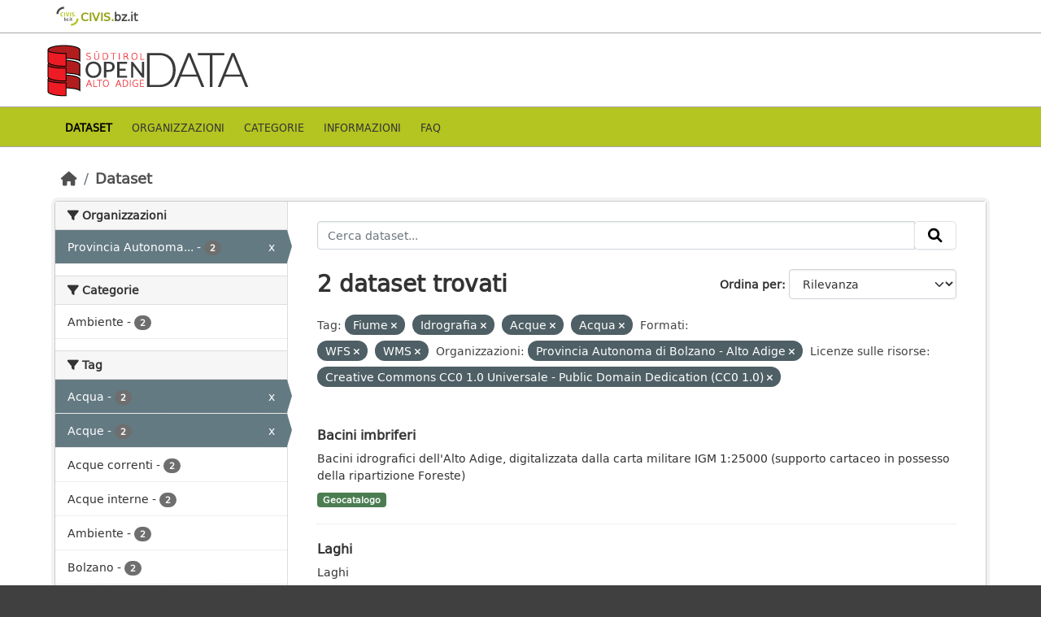

--- FILE ---
content_type: text/html; charset=utf-8
request_url: https://data.civis.bz.it/it/dataset?tags=Fiume&tags=Idrografia&res_format=WFS&organization=provbz&tags=Acque&resource_license_it=Creative+Commons+CC0+1.0+Universale+-+Public+Domain+Dedication+%28CC0+1.0%29&tags=Acqua&res_format=WMS
body_size: 31684
content:
<!DOCTYPE html>
<!--[if IE 9]> <html lang="it" class="ie9"> <![endif]-->
<!--[if gt IE 8]><!--> <html lang="it"  > <!--<![endif]-->
  <head>
    <meta charset="utf-8" />
      <meta name="csrf_field_name" content="_csrf_token" />
      <meta name="_csrf_token" content="ImFkMzkwYjBiMGM1MjMzOTU1OTgzN2Y5MzQzNjNiY2RhMzJiZjgzMGUi.aW63ZA.NhXqf2MBg9rEtQ1-qsWNTcKGX6A" />

      <meta name="generator" content="ckan 2.10.7" />
      <meta name="viewport" content="width=device-width, initial-scale=1.0">
      <meta property="og:image" content="https://data.civis.bz.it/images/logo/opendata_suedtirol_logo_600x315.png"/>

    <title>Portale OpenData Bolzano</title>

    
    
    <link rel="shortcut icon" href="/images/icons/favicon-bz.ico" />
    
    
        <link rel="alternate" type="text/n3" href="https://data.civis.bz.it/it/catalog.n3"/>
        <link rel="alternate" type="text/turtle" href="https://data.civis.bz.it/it/catalog.ttl"/>
        <link rel="alternate" type="application/rdf+xml" href="https://data.civis.bz.it/it/catalog.xml"/>
        <link rel="alternate" type="application/ld+json" href="https://data.civis.bz.it/it/catalog.jsonld"/>
    

   
  
    
   
      
      
      
    
   <link rel="stylesheet" href="/css/multilang.css" type="text/css">

    

  

   <link rel="canonical" href="https://data.civis.bz.it/" />
   


    
      
      
    

    
    <link href="/webassets/base/1c87a999_main.css" rel="stylesheet"/>
<link href="/webassets/ckanext-harvest/c95a0af2_harvest_css.css" rel="stylesheet"/>
<link href="/webassets/ckanext-activity/6ac15be0_activity.css" rel="stylesheet"/>
<link href="/webassets/provbz/826287ff_provbz.css" rel="stylesheet"/>
    
  </head>

  
  <body data-site-root="https://data.civis.bz.it/" data-locale-root="https://data.civis.bz.it/it/" >

    
    <div class="visually-hidden-focusable"><a href="#content">Skip to main content</a></div>
  

  
    

 
  <div class="masthead masthead-top">
    <div class="container">
        <div class="content">
          <a class="civis-a-link" href="https://civis.bz.it/" target="_blank">
            <div class="civis-link">
              <div class="civis-logo"></div> CIVIS.<span>bz.it <i class="icon-chevron-right"></i></span>
            </div>
          </a>
        </div>
    </div>
  </div>


<div class="masthead">
      
  <div class="container ck-row">
    
    <hgroup class="header-image">

      
        
        
         <a id="logo" rel="Home" title="Open Data Portal South Tyrol" href="/it/">
    			 <img src="/images/logo/opendata_suedtirol_logo.png" alt="Open Data Portal South Tyrol" title="Open Data Portal South Tyrol"/>  
    		  </a>
        
      
    </hgroup>
  </div>
</div>
<header class="masthead masthead-navbar">
  <div class="container">
      <div class="content">
        
          <nav class="section navigation">
            <ul class="nav nav-pills navbar">
              

              
              
               <li class="active"><a href="/it/dataset/">Dataset</a></li><li><a href="/it/organization/">Organizzazioni</a></li><li><a href="/it/group/">Categorie</a></li><li><a href="/it/about">Informazioni</a></li><li><a href="/it/faq">Faq</a></li>

              
            </ul>
          </nav>
        

        
        
    </div>
  </div>
</header>


  
    <div class="main">
      <div id="content" class="container">
        
          
            <div class="flash-messages">
              
                
              
            </div>
          

          
            <div class="toolbar" role="navigation" aria-label="Breadcrumb">
              
                
                  <ol class="breadcrumb">
                    
<li class="home"><a href="/it/" aria-label="Home"><i class="fa fa-home"></i><span> Home</span></a></li>
                    
  <li class="active"><a href="/it/dataset/">Dataset</a></li>

                  </ol>
                
              
            </div>
          

          <div class="row wrapper">
            
            
            

            
              <aside class="secondary col-md-3">
                
                
  <div class="filters">
    <div>
      
        

    
    
	
	    
		<section class="module module-narrow module-shallow">
		    
			<h2 class="module-heading">
			    <i class="fa fa-filter"></i>
			    Organizzazioni
			</h2>
		    
		    
			
			    
				<nav aria-label="Organizzazioni">
				    <ul class="list-unstyled nav nav-simple nav-facet">
					
					    
					    
					    
					    
					    <li class="nav-item  active">
						<a href="/it/dataset/?tags=Fiume&amp;tags=Idrografia&amp;tags=Acque&amp;tags=Acqua&amp;res_format=WFS&amp;res_format=WMS&amp;resource_license_it=Creative+Commons+CC0+1.0+Universale+-+Public+Domain+Dedication+%28CC0+1.0%29" title="Provincia Autonoma di Bolzano - Alto Adige">
						    <span class="item-label">Provincia Autonoma...</span>
						    <span class="hidden separator"> - </span>
						    <span class="item-count badge">2</span>
							<span class="facet-close">x</span>
						</a>
					    </li>
					
				    </ul>
				</nav>

				<p class="module-footer">
				    
					
				    
				</p>
			    
			
		    
		</section>
	    
	
    

      
        

    
    
	
	    
		<section class="module module-narrow module-shallow">
		    
			<h2 class="module-heading">
			    <i class="fa fa-filter"></i>
			    Categorie
			</h2>
		    
		    
			
			    
				<nav aria-label="Categorie">
				    <ul class="list-unstyled nav nav-simple nav-facet">
					
					    
					    
					    
					    
					    <li class="nav-item ">
						<a href="/it/dataset/?tags=Fiume&amp;tags=Idrografia&amp;tags=Acque&amp;tags=Acqua&amp;res_format=WFS&amp;res_format=WMS&amp;organization=provbz&amp;resource_license_it=Creative+Commons+CC0+1.0+Universale+-+Public+Domain+Dedication+%28CC0+1.0%29&amp;groups=environment" title="">
						    <span class="item-label">Ambiente</span>
						    <span class="hidden separator"> - </span>
						    <span class="item-count badge">2</span>
							
						</a>
					    </li>
					
				    </ul>
				</nav>

				<p class="module-footer">
				    
					
				    
				</p>
			    
			
		    
		</section>
	    
	
    

      
        

    
    
	
	    
		<section class="module module-narrow module-shallow">
		    
			<h2 class="module-heading">
			    <i class="fa fa-filter"></i>
			    Tag
			</h2>
		    
		    
			
			    
				<nav aria-label="Tag">
				    <ul class="list-unstyled nav nav-simple nav-facet">
					
					    
					    
					    
					    
					    <li class="nav-item  active">
						<a href="/it/dataset/?tags=Fiume&amp;tags=Idrografia&amp;tags=Acque&amp;res_format=WFS&amp;res_format=WMS&amp;organization=provbz&amp;resource_license_it=Creative+Commons+CC0+1.0+Universale+-+Public+Domain+Dedication+%28CC0+1.0%29" title="">
						    <span class="item-label">Acqua</span>
						    <span class="hidden separator"> - </span>
						    <span class="item-count badge">2</span>
							<span class="facet-close">x</span>
						</a>
					    </li>
					
					    
					    
					    
					    
					    <li class="nav-item  active">
						<a href="/it/dataset/?tags=Fiume&amp;tags=Idrografia&amp;tags=Acqua&amp;res_format=WFS&amp;res_format=WMS&amp;organization=provbz&amp;resource_license_it=Creative+Commons+CC0+1.0+Universale+-+Public+Domain+Dedication+%28CC0+1.0%29" title="">
						    <span class="item-label">Acque</span>
						    <span class="hidden separator"> - </span>
						    <span class="item-count badge">2</span>
							<span class="facet-close">x</span>
						</a>
					    </li>
					
					    
					    
					    
					    
					    <li class="nav-item ">
						<a href="/it/dataset/?tags=Fiume&amp;tags=Idrografia&amp;tags=Acque&amp;tags=Acqua&amp;res_format=WFS&amp;res_format=WMS&amp;organization=provbz&amp;resource_license_it=Creative+Commons+CC0+1.0+Universale+-+Public+Domain+Dedication+%28CC0+1.0%29&amp;tags=Acque+correnti" title="">
						    <span class="item-label">Acque correnti</span>
						    <span class="hidden separator"> - </span>
						    <span class="item-count badge">2</span>
							
						</a>
					    </li>
					
					    
					    
					    
					    
					    <li class="nav-item ">
						<a href="/it/dataset/?tags=Fiume&amp;tags=Idrografia&amp;tags=Acque&amp;tags=Acqua&amp;res_format=WFS&amp;res_format=WMS&amp;organization=provbz&amp;resource_license_it=Creative+Commons+CC0+1.0+Universale+-+Public+Domain+Dedication+%28CC0+1.0%29&amp;tags=Acque+interne" title="">
						    <span class="item-label">Acque interne</span>
						    <span class="hidden separator"> - </span>
						    <span class="item-count badge">2</span>
							
						</a>
					    </li>
					
					    
					    
					    
					    
					    <li class="nav-item ">
						<a href="/it/dataset/?tags=Fiume&amp;tags=Idrografia&amp;tags=Acque&amp;tags=Acqua&amp;res_format=WFS&amp;res_format=WMS&amp;organization=provbz&amp;resource_license_it=Creative+Commons+CC0+1.0+Universale+-+Public+Domain+Dedication+%28CC0+1.0%29&amp;tags=Ambiente" title="">
						    <span class="item-label">Ambiente</span>
						    <span class="hidden separator"> - </span>
						    <span class="item-count badge">2</span>
							
						</a>
					    </li>
					
					    
					    
					    
					    
					    <li class="nav-item ">
						<a href="/it/dataset/?tags=Fiume&amp;tags=Idrografia&amp;tags=Acque&amp;tags=Acqua&amp;res_format=WFS&amp;res_format=WMS&amp;organization=provbz&amp;resource_license_it=Creative+Commons+CC0+1.0+Universale+-+Public+Domain+Dedication+%28CC0+1.0%29&amp;tags=Bolzano" title="">
						    <span class="item-label">Bolzano</span>
						    <span class="hidden separator"> - </span>
						    <span class="item-count badge">2</span>
							
						</a>
					    </li>
					
					    
					    
					    
					    
					    <li class="nav-item ">
						<a href="/it/dataset/?tags=Fiume&amp;tags=Idrografia&amp;tags=Acque&amp;tags=Acqua&amp;res_format=WFS&amp;res_format=WMS&amp;organization=provbz&amp;resource_license_it=Creative+Commons+CC0+1.0+Universale+-+Public+Domain+Dedication+%28CC0+1.0%29&amp;tags=EU" title="">
						    <span class="item-label">EU</span>
						    <span class="hidden separator"> - </span>
						    <span class="item-count badge">2</span>
							
						</a>
					    </li>
					
					    
					    
					    
					    
					    <li class="nav-item  active">
						<a href="/it/dataset/?tags=Idrografia&amp;tags=Acque&amp;tags=Acqua&amp;res_format=WFS&amp;res_format=WMS&amp;organization=provbz&amp;resource_license_it=Creative+Commons+CC0+1.0+Universale+-+Public+Domain+Dedication+%28CC0+1.0%29" title="">
						    <span class="item-label">Fiume</span>
						    <span class="hidden separator"> - </span>
						    <span class="item-count badge">2</span>
							<span class="facet-close">x</span>
						</a>
					    </li>
					
					    
					    
					    
					    
					    <li class="nav-item  active">
						<a href="/it/dataset/?tags=Fiume&amp;tags=Acque&amp;tags=Acqua&amp;res_format=WFS&amp;res_format=WMS&amp;organization=provbz&amp;resource_license_it=Creative+Commons+CC0+1.0+Universale+-+Public+Domain+Dedication+%28CC0+1.0%29" title="">
						    <span class="item-label">Idrografia</span>
						    <span class="hidden separator"> - </span>
						    <span class="item-count badge">2</span>
							<span class="facet-close">x</span>
						</a>
					    </li>
					
					    
					    
					    
					    
					    <li class="nav-item ">
						<a href="/it/dataset/?tags=Fiume&amp;tags=Idrografia&amp;tags=Acque&amp;tags=Acqua&amp;res_format=WFS&amp;res_format=WMS&amp;organization=provbz&amp;resource_license_it=Creative+Commons+CC0+1.0+Universale+-+Public+Domain+Dedication+%28CC0+1.0%29&amp;tags=National+legislation" title="">
						    <span class="item-label">National legislation</span>
						    <span class="hidden separator"> - </span>
						    <span class="item-count badge">2</span>
							
						</a>
					    </li>
					
				    </ul>
				</nav>

				<p class="module-footer">
				    
					
					    <a href="/it/dataset/?tags=Fiume&amp;tags=Idrografia&amp;tags=Acque&amp;tags=Acqua&amp;res_format=WFS&amp;res_format=WMS&amp;organization=provbz&amp;resource_license_it=Creative+Commons+CC0+1.0+Universale+-+Public+Domain+Dedication+%28CC0+1.0%29&amp;_tags_limit=0" class="read-more">Mostra altro Tag</a>
					
				    
				</p>
			    
			
		    
		</section>
	    
	
    

      
        

    
    
	
	    
		<section class="module module-narrow module-shallow">
		    
			<h2 class="module-heading">
			    <i class="fa fa-filter"></i>
			    Formati
			</h2>
		    
		    
			
			    
				<nav aria-label="Formati">
				    <ul class="list-unstyled nav nav-simple nav-facet">
					
					    
					    
					    
					    
					    <li class="nav-item  active">
						<a href="/it/dataset/?tags=Fiume&amp;tags=Idrografia&amp;tags=Acque&amp;tags=Acqua&amp;res_format=WMS&amp;organization=provbz&amp;resource_license_it=Creative+Commons+CC0+1.0+Universale+-+Public+Domain+Dedication+%28CC0+1.0%29" title="">
						    <span class="item-label">WFS</span>
						    <span class="hidden separator"> - </span>
						    <span class="item-count badge">2</span>
							<span class="facet-close">x</span>
						</a>
					    </li>
					
					    
					    
					    
					    
					    <li class="nav-item  active">
						<a href="/it/dataset/?tags=Fiume&amp;tags=Idrografia&amp;tags=Acque&amp;tags=Acqua&amp;res_format=WFS&amp;organization=provbz&amp;resource_license_it=Creative+Commons+CC0+1.0+Universale+-+Public+Domain+Dedication+%28CC0+1.0%29" title="">
						    <span class="item-label">WMS</span>
						    <span class="hidden separator"> - </span>
						    <span class="item-count badge">2</span>
							<span class="facet-close">x</span>
						</a>
					    </li>
					
				    </ul>
				</nav>

				<p class="module-footer">
				    
					
				    
				</p>
			    
			
		    
		</section>
	    
	
    

      
        

    
    
	
	    
		<section class="module module-narrow module-shallow">
		    
			<h2 class="module-heading">
			    <i class="fa fa-filter"></i>
			    Licenze sulle risorse
			</h2>
		    
		    
			
			    
				<nav aria-label="Licenze sulle risorse">
				    <ul class="list-unstyled nav nav-simple nav-facet">
					
					    
					    
					    
					    
					    <li class="nav-item  active">
						<a href="/it/dataset/?tags=Fiume&amp;tags=Idrografia&amp;tags=Acque&amp;tags=Acqua&amp;res_format=WFS&amp;res_format=WMS&amp;organization=provbz" title="Creative Commons CC0 1.0 Universale - Public Domain Dedication (CC0 1.0)">
						    <span class="item-label">Creative Commons...</span>
						    <span class="hidden separator"> - </span>
						    <span class="item-count badge">2</span>
							<span class="facet-close">x</span>
						</a>
					    </li>
					
				    </ul>
				</nav>

				<p class="module-footer">
				    
					
				    
				</p>
			    
			
		    
		</section>
	    
	
    

      
        

    
    
	
	    
		<section class="module module-narrow module-shallow">
		    
			<h2 class="module-heading">
			    <i class="fa fa-filter"></i>
			    Temi del dataset
			</h2>
		    
		    
			
			    
				<nav aria-label="Temi del dataset">
				    <ul class="list-unstyled nav nav-simple nav-facet">
					
					    
					    
					    
					    
					    <li class="nav-item ">
						<a href="/it/dataset/?tags=Fiume&amp;tags=Idrografia&amp;tags=Acque&amp;tags=Acqua&amp;res_format=WFS&amp;res_format=WMS&amp;organization=provbz&amp;resource_license_it=Creative+Commons+CC0+1.0+Universale+-+Public+Domain+Dedication+%28CC0+1.0%29&amp;dcat_theme=OP_DATPRO" title="">
						    <span class="item-label">Dati provvisori</span>
						    <span class="hidden separator"> - </span>
						    <span class="item-count badge">2</span>
							
						</a>
					    </li>
					
				    </ul>
				</nav>

				<p class="module-footer">
				    
					
				    
				</p>
			    
			
		    
		</section>
	    
	
    

      
        

    
    
	
	    
		<section class="module module-narrow module-shallow">
		    
			<h2 class="module-heading">
			    <i class="fa fa-filter"></i>
			    Sottotemi
			</h2>
		    
		    
			
			    
				<p class="module-content empty">Non ci sono Sottotemi che corrispondono a questa ricerca</p>
			    
			
		    
		</section>
	    
	
    

      
    </div>
    <a class="close no-text hide-filters"><i class="fa fa-times-circle"></i><span class="text">close</span></a>
  </div>

              </aside>
            

            
              <div class="primary col-md-9 col-xs-12" role="main">
                
                
  <section class="module">
    <div class="module-content">
      
        
      
      
        
        
        







<form id="dataset-search-form" class="search-form" method="get" data-module="select-switch">

  
    <div class="input-group search-input-group">
      <input aria-label="Cerca dataset..." id="field-giant-search" type="text" class="form-control input-lg" name="q" value="" autocomplete="off" placeholder="Cerca dataset...">
      
      <span class="input-group-btn">
        <button class="btn btn-default btn-lg" type="submit" value="search" aria-label="Invia">
          <i class="fa fa-search"></i>
        </button>
      </span>
      
    </div>
  

  
    <span>






<input type="hidden" name="tags" value="Fiume" />





<input type="hidden" name="tags" value="Idrografia" />





<input type="hidden" name="tags" value="Acque" />





<input type="hidden" name="tags" value="Acqua" />





<input type="hidden" name="res_format" value="WFS" />





<input type="hidden" name="res_format" value="WMS" />





<input type="hidden" name="organization" value="provbz" />





<input type="hidden" name="resource_license_it" value="Creative Commons CC0 1.0 Universale - Public Domain Dedication (CC0 1.0)" />



</span>
  

  
    
      <div class="form-group control-order-by">
        <label for="field-order-by">Ordina per</label>
        <select id="field-order-by" name="sort" class="form-control form-select">
          
            
              <option value="score desc, metadata_modified desc" selected="selected">Rilevanza</option>
            
          
            
              <option value="title_string asc">Nome Crescente</option>
            
          
            
              <option value="title_string desc">Nome Decrescente</option>
            
          
            
              <option value="metadata_modified desc">Ultima modifica</option>
            
          
            
          
        </select>
        
        <button class="btn btn-default js-hide" type="submit">Vai</button>
        
      </div>
    
  

  
    
      <h1>

  
  
  
  

2 dataset trovati</h1>
    
  

  
    
      <p class="filter-list">
        
          
          <span class="facet">Tag:</span>
          
            <span class="filtered pill">Fiume
              <a href="/it/dataset/?tags=Idrografia&amp;tags=Acque&amp;tags=Acqua&amp;res_format=WFS&amp;res_format=WMS&amp;organization=provbz&amp;resource_license_it=Creative+Commons+CC0+1.0+Universale+-+Public+Domain+Dedication+%28CC0+1.0%29" class="remove" title="Elimina"><i class="fa fa-times"></i></a>
            </span>
          
            <span class="filtered pill">Idrografia
              <a href="/it/dataset/?tags=Fiume&amp;tags=Acque&amp;tags=Acqua&amp;res_format=WFS&amp;res_format=WMS&amp;organization=provbz&amp;resource_license_it=Creative+Commons+CC0+1.0+Universale+-+Public+Domain+Dedication+%28CC0+1.0%29" class="remove" title="Elimina"><i class="fa fa-times"></i></a>
            </span>
          
            <span class="filtered pill">Acque
              <a href="/it/dataset/?tags=Fiume&amp;tags=Idrografia&amp;tags=Acqua&amp;res_format=WFS&amp;res_format=WMS&amp;organization=provbz&amp;resource_license_it=Creative+Commons+CC0+1.0+Universale+-+Public+Domain+Dedication+%28CC0+1.0%29" class="remove" title="Elimina"><i class="fa fa-times"></i></a>
            </span>
          
            <span class="filtered pill">Acqua
              <a href="/it/dataset/?tags=Fiume&amp;tags=Idrografia&amp;tags=Acque&amp;res_format=WFS&amp;res_format=WMS&amp;organization=provbz&amp;resource_license_it=Creative+Commons+CC0+1.0+Universale+-+Public+Domain+Dedication+%28CC0+1.0%29" class="remove" title="Elimina"><i class="fa fa-times"></i></a>
            </span>
          
        
          
          <span class="facet">Formati:</span>
          
            <span class="filtered pill">WFS
              <a href="/it/dataset/?tags=Fiume&amp;tags=Idrografia&amp;tags=Acque&amp;tags=Acqua&amp;res_format=WMS&amp;organization=provbz&amp;resource_license_it=Creative+Commons+CC0+1.0+Universale+-+Public+Domain+Dedication+%28CC0+1.0%29" class="remove" title="Elimina"><i class="fa fa-times"></i></a>
            </span>
          
            <span class="filtered pill">WMS
              <a href="/it/dataset/?tags=Fiume&amp;tags=Idrografia&amp;tags=Acque&amp;tags=Acqua&amp;res_format=WFS&amp;organization=provbz&amp;resource_license_it=Creative+Commons+CC0+1.0+Universale+-+Public+Domain+Dedication+%28CC0+1.0%29" class="remove" title="Elimina"><i class="fa fa-times"></i></a>
            </span>
          
        
          
          <span class="facet">Organizzazioni:</span>
          
            <span class="filtered pill">Provincia Autonoma di Bolzano - Alto Adige
              <a href="/it/dataset/?tags=Fiume&amp;tags=Idrografia&amp;tags=Acque&amp;tags=Acqua&amp;res_format=WFS&amp;res_format=WMS&amp;resource_license_it=Creative+Commons+CC0+1.0+Universale+-+Public+Domain+Dedication+%28CC0+1.0%29" class="remove" title="Elimina"><i class="fa fa-times"></i></a>
            </span>
          
        
          
          <span class="facet">Licenze sulle risorse:</span>
          
            <span class="filtered pill">Creative Commons CC0 1.0 Universale - Public Domain Dedication (CC0 1.0)
              <a href="/it/dataset/?tags=Fiume&amp;tags=Idrografia&amp;tags=Acque&amp;tags=Acqua&amp;res_format=WFS&amp;res_format=WMS&amp;organization=provbz" class="remove" title="Elimina"><i class="fa fa-times"></i></a>
            </span>
          
        
      </p>
      <a class="show-filters btn btn-default">Risultato del Filtro</a>
    
  

</form>




      
      
        

  
    <ul class="dataset-list list-unstyled">
    	
	      
	        






  <li class="dataset-item">
    <div class="package-item-clickable" onClick="location.href='/it/dataset/bacini-imbriferi'">
    
      <div class="dataset-content">
        
          <h2 class="dataset-heading">
            
              
            
            
            <a href="/it/dataset/bacini-imbriferi" title="Bacini imbriferi">
            Bacini imbriferi
            </a>
            
            
              
              
            
          </h2>
        
        
          
        
        
          
            <div>Bacini idrografici dell'Alto Adige, digitalizzata dalla carta militare IGM 1:25000 (supporto cartaceo in possesso della ripartizione Foreste)</div>
          
        
      </div>
      
        
          
            <ul class="dataset-resources list-unstyled">
              
				

				
				  
				
				  
				
				  
				
				  
				
				  
				
				  
				
				  
				
				  
				
				  
				
				  
					
				  
				
				  
				
				  
				
				  
				
				  
				
				  
				
				  
				
				  
				
				  
				
				  
				
				  
				
				  
				
				  
				
				  
				
				  
				
				  
				
				  
				
				  
				
				  
				
				  
				
				  
				
				  
				
				  
				
				  
				
				  
				
				  
				
				  
				
				  
				
				  
				
				  
				
				  
				
				  
				
				  
				
				  
				
				  
				
				  
				

                
                  
                  
                
                  
                  
                

                
                  <li>
                    <span class="badge badge-default badge-geocatalog" data-format="geocatalog">Geocatalogo</span>
                  </li>
                
              
            </ul>
          
        
      
    
    </div>
  </li>

	      
	        






  <li class="dataset-item">
    <div class="package-item-clickable" onClick="location.href='/it/dataset/laghi'">
    
      <div class="dataset-content">
        
          <h2 class="dataset-heading">
            
              
            
            
            <a href="/it/dataset/laghi" title="Laghi">
            Laghi
            </a>
            
            
              
              
            
          </h2>
        
        
          
        
        
          
            <div>Laghi</div>
          
        
      </div>
      
        
          
            <ul class="dataset-resources list-unstyled">
              
				

				
				  
				
				  
				
				  
				
				  
				
				  
				
				  
				
				  
				
				  
				
				  
				
				  
					
				  
				
				  
				
				  
				
				  
				
				  
				
				  
				
				  
				
				  
				
				  
				
				  
				
				  
				
				  
				
				  
				
				  
				
				  
				
				  
				
				  
				
				  
				
				  
				
				  
				
				  
				
				  
				
				  
				
				  
				
				  
				
				  
				
				  
				
				  
				
				  
				
				  
				
				  
				
				  
				
				  
				
				  
				
				  
				
				  
				

                
                  
                  
                
                  
                  
                

                
                  <li>
                    <span class="badge badge-default badge-geocatalog" data-format="geocatalog">Geocatalogo</span>
                  </li>
                
              
            </ul>
          
        
      
    
    </div>
  </li>

	      
	    
    </ul>
  

      
    </div>

    
      
    
  </section>

  
  <section class="module">
    <div class="module-content">
      
      <small>
        
        
        
          E' possibile inoltre accedere al registro usando le <a href="/it/api/3">API</a> (vedi <a href="http://docs.ckan.org/en/2.10/api/">Documentazione API</a>). 
      </small>
      
    </div>
  </section>
  

              </div>
            
          </div>
        
      </div>
    </div>
  
    

<footer class="site-footer">
  <div class="container ck-row-footer">
    
	<div class="row">
	  <!-- <div class="footer-left"> -->
	  <div class="col-md-4 footer-links">
		<nav class="footer-links">
			
			  <ul class="list-unstyled footer-lks">
				
				  
				  <li>
					  <a href=/it/info>
						  <i class="fa-solid fa-comment"></i>
						  Informazioni Dati Alto Adige
					  </a>
				  </li>
				  <li>
					  <a href=/it/faq>
						  <i class="fa-solid fa-question"></i>
						  Domande frequenti
					  </a>
				  </li>
				  <li>
					  <a href="/revision/list?format=atom">
						<i class="fa-solid fa-rss"></i> 
						Atom Feed
					  </a>
				  </li>
				  <li>
					<a href=/it/acknowledgements>
					  <i class="fa-solid fa-user"></i>
					  Ringraziamenti
					</a>
				  </li>
				  <li>
					<a href=/it/legal>
					  <i class="fa-solid fa-gavel"></i>
					  Note legali
					</a>
				  </li>
				  <li>
					<a href=/it/privacy>
					  <i class="fa-solid fa-key"></i>
					  Privacy
					</a>
				  </li>
				  <li>
					<a href="mailto:opendata@siag.it">
					  <i class="fa-solid fa-share"></i>
					  Contattaci
					</a>
				  </li>
				  <li>
					
						<a href="http://www.retecivica.bz.it/it/cookie.asp" target="_blank">
						  <i class="fa-solid fa-bullseye"></i>
						  Cookie
						</a>
					
				  </li>
				
			  </ul>

			  <ul class="list-unstyled copyrights">
				  <li>
					
					  © 2025 Provincia autonoma di Bolzano - Informatica Alto Adige SPA • Cod. Fisc.: 00390090215
					  PEC: 
					  <a href="mailto:generaldirektion.direzionegenerale@pec.prov.bz.it">
						generaldirektion.direzionegenerale@pec.prov.bz.it
				      </a>
					
				  </li>
			  </ul>
			
		</nav>	  
	  </div>
	  
	  <!-- <div class="footer-center"> -->
		<div class="col-md-4">
		<nav class="footer-links">	  
			<ul class="list-unstyled">
				
				  

				  <li><a href="https://docs.ckan.org/en/2.10/api/index.html">CKAN API</a></li>
				  <li><a href="http://www.okfn.org/">Open Knowledge Foundation</a></li>
				  <li><a href="http://www.opendefinition.org/okd/"><img src="http://assets.okfn.org/images/ok_buttons/od_80x15_blue.png"></a></li>
				  <li>
					<p class="powered-by">
					   <strong>Realizzato con</strong> <a class="ckan-footer-logo" href="http://ckan.org"><span>CKAN</span></a>
					</p>
				  </li>
				
			</ul>
		</nav>
	  </div>
	  
      <!-- <div class="attribution footer-right"> -->
		<div class="col-md-4 attribution">
        
        
		<img src="/images/logo/opendata_suedtirol_logo_bw.png" alt="Logo Open Data Alto Adige" class="logo_footer">
		
		<!-- User Login part -->
		
          
          <nav class="account not-authed">
            <ul class="unstyled">
              
	              

                     
                      <li><i class="fa-solid fa-lock"></i><a href="/it/user/login">AREA RISERVATA</a></li>

	              
              
            </ul>
          </nav>
        

		
          
<form class="lang-select" action="/it/util/redirect" data-module="select-switch" method="POST">
  
<input type="hidden" name="_csrf_token" value="ImFkMzkwYjBiMGM1MjMzOTU1OTgzN2Y5MzQzNjNiY2RhMzJiZjgzMGUi.aW63ZA.NhXqf2MBg9rEtQ1-qsWNTcKGX6A"/> 
  <div class="form-group">
    <label for="field-lang-select">Lingua</label>
    <select id="field-lang-select" name="url" data-module="autocomplete" data-module-dropdown-class="lang-dropdown" data-module-container-class="lang-container">
      
        <option value="/it/dataset?tags=Fiume&amp;tags=Idrografia&amp;res_format=WFS&amp;organization=provbz&amp;tags=Acque&amp;resource_license_it=Creative+Commons+CC0+1.0+Universale+-+Public+Domain+Dedication+%28CC0+1.0%29&amp;tags=Acqua&amp;res_format=WMS" selected="selected">
          italiano
        </option>
      
        <option value="/de/dataset?tags=Fiume&amp;tags=Idrografia&amp;res_format=WFS&amp;organization=provbz&amp;tags=Acque&amp;resource_license_it=Creative+Commons+CC0+1.0+Universale+-+Public+Domain+Dedication+%28CC0+1.0%29&amp;tags=Acqua&amp;res_format=WMS" >
          Deutsch
        </option>
      
    </select>
  </div>
  <button class="btn btn-default d-none " type="submit">Vai</button>
</form>


        
      </div>
	</div>
    
  </div>
</footer>
  
  
  
  
  
  
  
    

  

    
    
    


      

    
    
    <link href="/webassets/vendor/f3b8236b_select2.css" rel="stylesheet"/>
<link href="/webassets/vendor/d05bf0e7_fontawesome.css" rel="stylesheet"/>
    <script src="/webassets/vendor/8c3c143a_jquery.js" type="text/javascript"></script>
<script src="/webassets/vendor/9cf42cfd_vendor.js" type="text/javascript"></script>
<script src="/webassets/vendor/6d1ad7e6_bootstrap.js" type="text/javascript"></script>
<script src="/webassets/base/6fddaa3f_main.js" type="text/javascript"></script>
<script src="/webassets/base/0d750fad_ckan.js" type="text/javascript"></script>
<script src="/webassets/activity/0fdb5ee0_activity.js" type="text/javascript"></script>
<script src="/webassets/provbz/5f723f99_base.js" type="text/javascript"></script>
<script src="/webassets/provbz/93c5cf9c_cookiechoices.js" type="text/javascript"></script>
  </body>
</html>